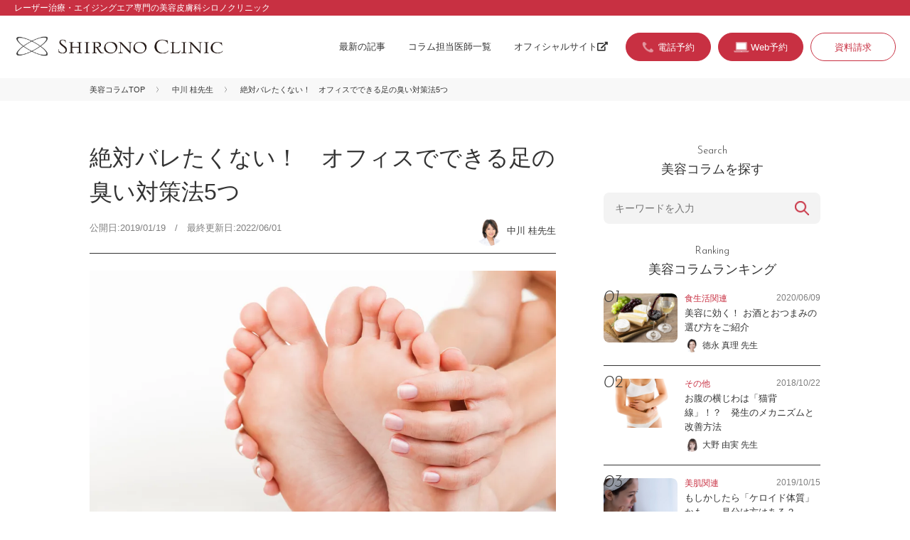

--- FILE ---
content_type: text/html; charset=UTF-8
request_url: https://beautycolumn.jp/932/
body_size: 11963
content:
<!DOCTYPE html>
<html lang="ja">
<head>
	<meta charset="utf-8">
	<title>絶対バレたくない！　オフィスでできる足の臭い対策法5つ | シロノクリニックの美容コラム Beauty Column | 美容のスペシャリストがとっておきの美容情報をお届け</title>
	<meta name="viewport" content="width=device-width, initial-scale=1">
	<link rel="icon" href="https://beautycolumn.jp/assets/img/favicon.ico">
	<link rel="stylesheet" href="https://use.fontawesome.com/releases/v5.6.3/css/all.css" integrity="sha384-UHRtZLI+pbxtHCWp1t77Bi1L4ZtiqrqD80Kn4Z8NTSRyMA2Fd33n5dQ8lWUE00s/" crossorigin="anonymous">
	<link rel="stylesheet" type="text/css" href="https://beautycolumn.jp/assets/css/reset.css">
	<link rel="stylesheet" type="text/css" href="https://beautycolumn.jp/assets/css/common.css">
		
	<!-- Google Tag Manager  shironoアカウント-->
<script>(function(w,d,s,l,i){w[l]=w[l]||[];w[l].push({'gtm.start':
new Date().getTime(),event:'gtm.js'});var f=d.getElementsByTagName(s)[0],
j=d.createElement(s),dl=l!='dataLayer'?'&l='+l:'';j.async=true;j.src=
'https://www.googletagmanager.com/gtm.js?id='+i+dl;f.parentNode.insertBefore(j,f);
})(window,document,'script','dataLayer','GTM-WSMK7TQ');</script>
<!-- End Google Tag Manager -->
	
	<!-- Google Tag Manager kachip77-->
	<script>(function(w,d,s,l,i){w[l]=w[l]||[];w[l].push({'gtm.start':
	new Date().getTime(),event:'gtm.js'});var f=d.getElementsByTagName(s)[0],
	j=d.createElement(s),dl=l!='dataLayer'?'&l='+l:'';j.async=true;j.src=
	'https://www.googletagmanager.com/gtm.js?id='+i+dl;f.parentNode.insertBefore(j,f);
	})(window,document,'script','dataLayer','GTM-W7F45Q4');</script>
	<!-- End Google Tag Manager -->
	
	<meta name='robots' content='max-image-preview:large' />

<!-- All in One SEO Pack 3.2.10 によって Michael Torbert の Semper Fi Web Design[65,72] -->
<meta name="description"  content="オフィスでできる足の臭い対策法5つ ≪1.靴に消臭加工の中敷きを入れる≫ 足の臭いは、足から出る汗や靴の中に繁殖した雑菌が主な原因です。そのため、まずは消臭・抗菌加工の中敷きを靴の中に入れることをお勧めします。中敷きが汗を吸収したり、雑菌の繁殖を抑えたりすることで、気になる臭いを予防することができます。ただし、中敷きを" />

<link rel="canonical" href="https://beautycolumn.jp/932/" />
			<script type="text/javascript" >
				window.ga=window.ga||function(){(ga.q=ga.q||[]).push(arguments)};ga.l=+new Date;
				ga('create', 'UA-149614024-1', 'auto');
				// Plugins
				
				ga('send', 'pageview');
			</script>
			<script async src="https://www.google-analytics.com/analytics.js"></script>
			<!-- All in One SEO Pack -->
<link rel='dns-prefetch' href='//s.w.org' />
<link rel="alternate" type="application/rss+xml" title="シロノクリニックの美容コラム Beauty Column | 美容のスペシャリストがとっておきの美容情報をお届け &raquo; 絶対バレたくない！　オフィスでできる足の臭い対策法5つ のコメントのフィード" href="https://beautycolumn.jp/932/feed/" />
<script type="text/javascript">
window._wpemojiSettings = {"baseUrl":"https:\/\/s.w.org\/images\/core\/emoji\/13.1.0\/72x72\/","ext":".png","svgUrl":"https:\/\/s.w.org\/images\/core\/emoji\/13.1.0\/svg\/","svgExt":".svg","source":{"concatemoji":"https:\/\/beautycolumn.jp\/wp\/wp-includes\/js\/wp-emoji-release.min.js?ver=5.9.12"}};
/*! This file is auto-generated */
!function(e,a,t){var n,r,o,i=a.createElement("canvas"),p=i.getContext&&i.getContext("2d");function s(e,t){var a=String.fromCharCode;p.clearRect(0,0,i.width,i.height),p.fillText(a.apply(this,e),0,0);e=i.toDataURL();return p.clearRect(0,0,i.width,i.height),p.fillText(a.apply(this,t),0,0),e===i.toDataURL()}function c(e){var t=a.createElement("script");t.src=e,t.defer=t.type="text/javascript",a.getElementsByTagName("head")[0].appendChild(t)}for(o=Array("flag","emoji"),t.supports={everything:!0,everythingExceptFlag:!0},r=0;r<o.length;r++)t.supports[o[r]]=function(e){if(!p||!p.fillText)return!1;switch(p.textBaseline="top",p.font="600 32px Arial",e){case"flag":return s([127987,65039,8205,9895,65039],[127987,65039,8203,9895,65039])?!1:!s([55356,56826,55356,56819],[55356,56826,8203,55356,56819])&&!s([55356,57332,56128,56423,56128,56418,56128,56421,56128,56430,56128,56423,56128,56447],[55356,57332,8203,56128,56423,8203,56128,56418,8203,56128,56421,8203,56128,56430,8203,56128,56423,8203,56128,56447]);case"emoji":return!s([10084,65039,8205,55357,56613],[10084,65039,8203,55357,56613])}return!1}(o[r]),t.supports.everything=t.supports.everything&&t.supports[o[r]],"flag"!==o[r]&&(t.supports.everythingExceptFlag=t.supports.everythingExceptFlag&&t.supports[o[r]]);t.supports.everythingExceptFlag=t.supports.everythingExceptFlag&&!t.supports.flag,t.DOMReady=!1,t.readyCallback=function(){t.DOMReady=!0},t.supports.everything||(n=function(){t.readyCallback()},a.addEventListener?(a.addEventListener("DOMContentLoaded",n,!1),e.addEventListener("load",n,!1)):(e.attachEvent("onload",n),a.attachEvent("onreadystatechange",function(){"complete"===a.readyState&&t.readyCallback()})),(n=t.source||{}).concatemoji?c(n.concatemoji):n.wpemoji&&n.twemoji&&(c(n.twemoji),c(n.wpemoji)))}(window,document,window._wpemojiSettings);
</script>
<style type="text/css">
img.wp-smiley,
img.emoji {
	display: inline !important;
	border: none !important;
	box-shadow: none !important;
	height: 1em !important;
	width: 1em !important;
	margin: 0 0.07em !important;
	vertical-align: -0.1em !important;
	background: none !important;
	padding: 0 !important;
}
</style>
	<link rel='stylesheet' id='yarppWidgetCss-css'  href='https://beautycolumn.jp/wp/wp-content/plugins/yet-another-related-posts-plugin/style/widget.css?ver=5.9.12' type='text/css' media='all' />
<link rel='stylesheet' id='wp-block-library-css'  href='https://beautycolumn.jp/wp/wp-includes/css/dist/block-library/style.min.css?ver=5.9.12' type='text/css' media='all' />
<style id='global-styles-inline-css' type='text/css'>
body{--wp--preset--color--black: #000000;--wp--preset--color--cyan-bluish-gray: #abb8c3;--wp--preset--color--white: #ffffff;--wp--preset--color--pale-pink: #f78da7;--wp--preset--color--vivid-red: #cf2e2e;--wp--preset--color--luminous-vivid-orange: #ff6900;--wp--preset--color--luminous-vivid-amber: #fcb900;--wp--preset--color--light-green-cyan: #7bdcb5;--wp--preset--color--vivid-green-cyan: #00d084;--wp--preset--color--pale-cyan-blue: #8ed1fc;--wp--preset--color--vivid-cyan-blue: #0693e3;--wp--preset--color--vivid-purple: #9b51e0;--wp--preset--gradient--vivid-cyan-blue-to-vivid-purple: linear-gradient(135deg,rgba(6,147,227,1) 0%,rgb(155,81,224) 100%);--wp--preset--gradient--light-green-cyan-to-vivid-green-cyan: linear-gradient(135deg,rgb(122,220,180) 0%,rgb(0,208,130) 100%);--wp--preset--gradient--luminous-vivid-amber-to-luminous-vivid-orange: linear-gradient(135deg,rgba(252,185,0,1) 0%,rgba(255,105,0,1) 100%);--wp--preset--gradient--luminous-vivid-orange-to-vivid-red: linear-gradient(135deg,rgba(255,105,0,1) 0%,rgb(207,46,46) 100%);--wp--preset--gradient--very-light-gray-to-cyan-bluish-gray: linear-gradient(135deg,rgb(238,238,238) 0%,rgb(169,184,195) 100%);--wp--preset--gradient--cool-to-warm-spectrum: linear-gradient(135deg,rgb(74,234,220) 0%,rgb(151,120,209) 20%,rgb(207,42,186) 40%,rgb(238,44,130) 60%,rgb(251,105,98) 80%,rgb(254,248,76) 100%);--wp--preset--gradient--blush-light-purple: linear-gradient(135deg,rgb(255,206,236) 0%,rgb(152,150,240) 100%);--wp--preset--gradient--blush-bordeaux: linear-gradient(135deg,rgb(254,205,165) 0%,rgb(254,45,45) 50%,rgb(107,0,62) 100%);--wp--preset--gradient--luminous-dusk: linear-gradient(135deg,rgb(255,203,112) 0%,rgb(199,81,192) 50%,rgb(65,88,208) 100%);--wp--preset--gradient--pale-ocean: linear-gradient(135deg,rgb(255,245,203) 0%,rgb(182,227,212) 50%,rgb(51,167,181) 100%);--wp--preset--gradient--electric-grass: linear-gradient(135deg,rgb(202,248,128) 0%,rgb(113,206,126) 100%);--wp--preset--gradient--midnight: linear-gradient(135deg,rgb(2,3,129) 0%,rgb(40,116,252) 100%);--wp--preset--duotone--dark-grayscale: url('#wp-duotone-dark-grayscale');--wp--preset--duotone--grayscale: url('#wp-duotone-grayscale');--wp--preset--duotone--purple-yellow: url('#wp-duotone-purple-yellow');--wp--preset--duotone--blue-red: url('#wp-duotone-blue-red');--wp--preset--duotone--midnight: url('#wp-duotone-midnight');--wp--preset--duotone--magenta-yellow: url('#wp-duotone-magenta-yellow');--wp--preset--duotone--purple-green: url('#wp-duotone-purple-green');--wp--preset--duotone--blue-orange: url('#wp-duotone-blue-orange');--wp--preset--font-size--small: 13px;--wp--preset--font-size--medium: 20px;--wp--preset--font-size--large: 36px;--wp--preset--font-size--x-large: 42px;}.has-black-color{color: var(--wp--preset--color--black) !important;}.has-cyan-bluish-gray-color{color: var(--wp--preset--color--cyan-bluish-gray) !important;}.has-white-color{color: var(--wp--preset--color--white) !important;}.has-pale-pink-color{color: var(--wp--preset--color--pale-pink) !important;}.has-vivid-red-color{color: var(--wp--preset--color--vivid-red) !important;}.has-luminous-vivid-orange-color{color: var(--wp--preset--color--luminous-vivid-orange) !important;}.has-luminous-vivid-amber-color{color: var(--wp--preset--color--luminous-vivid-amber) !important;}.has-light-green-cyan-color{color: var(--wp--preset--color--light-green-cyan) !important;}.has-vivid-green-cyan-color{color: var(--wp--preset--color--vivid-green-cyan) !important;}.has-pale-cyan-blue-color{color: var(--wp--preset--color--pale-cyan-blue) !important;}.has-vivid-cyan-blue-color{color: var(--wp--preset--color--vivid-cyan-blue) !important;}.has-vivid-purple-color{color: var(--wp--preset--color--vivid-purple) !important;}.has-black-background-color{background-color: var(--wp--preset--color--black) !important;}.has-cyan-bluish-gray-background-color{background-color: var(--wp--preset--color--cyan-bluish-gray) !important;}.has-white-background-color{background-color: var(--wp--preset--color--white) !important;}.has-pale-pink-background-color{background-color: var(--wp--preset--color--pale-pink) !important;}.has-vivid-red-background-color{background-color: var(--wp--preset--color--vivid-red) !important;}.has-luminous-vivid-orange-background-color{background-color: var(--wp--preset--color--luminous-vivid-orange) !important;}.has-luminous-vivid-amber-background-color{background-color: var(--wp--preset--color--luminous-vivid-amber) !important;}.has-light-green-cyan-background-color{background-color: var(--wp--preset--color--light-green-cyan) !important;}.has-vivid-green-cyan-background-color{background-color: var(--wp--preset--color--vivid-green-cyan) !important;}.has-pale-cyan-blue-background-color{background-color: var(--wp--preset--color--pale-cyan-blue) !important;}.has-vivid-cyan-blue-background-color{background-color: var(--wp--preset--color--vivid-cyan-blue) !important;}.has-vivid-purple-background-color{background-color: var(--wp--preset--color--vivid-purple) !important;}.has-black-border-color{border-color: var(--wp--preset--color--black) !important;}.has-cyan-bluish-gray-border-color{border-color: var(--wp--preset--color--cyan-bluish-gray) !important;}.has-white-border-color{border-color: var(--wp--preset--color--white) !important;}.has-pale-pink-border-color{border-color: var(--wp--preset--color--pale-pink) !important;}.has-vivid-red-border-color{border-color: var(--wp--preset--color--vivid-red) !important;}.has-luminous-vivid-orange-border-color{border-color: var(--wp--preset--color--luminous-vivid-orange) !important;}.has-luminous-vivid-amber-border-color{border-color: var(--wp--preset--color--luminous-vivid-amber) !important;}.has-light-green-cyan-border-color{border-color: var(--wp--preset--color--light-green-cyan) !important;}.has-vivid-green-cyan-border-color{border-color: var(--wp--preset--color--vivid-green-cyan) !important;}.has-pale-cyan-blue-border-color{border-color: var(--wp--preset--color--pale-cyan-blue) !important;}.has-vivid-cyan-blue-border-color{border-color: var(--wp--preset--color--vivid-cyan-blue) !important;}.has-vivid-purple-border-color{border-color: var(--wp--preset--color--vivid-purple) !important;}.has-vivid-cyan-blue-to-vivid-purple-gradient-background{background: var(--wp--preset--gradient--vivid-cyan-blue-to-vivid-purple) !important;}.has-light-green-cyan-to-vivid-green-cyan-gradient-background{background: var(--wp--preset--gradient--light-green-cyan-to-vivid-green-cyan) !important;}.has-luminous-vivid-amber-to-luminous-vivid-orange-gradient-background{background: var(--wp--preset--gradient--luminous-vivid-amber-to-luminous-vivid-orange) !important;}.has-luminous-vivid-orange-to-vivid-red-gradient-background{background: var(--wp--preset--gradient--luminous-vivid-orange-to-vivid-red) !important;}.has-very-light-gray-to-cyan-bluish-gray-gradient-background{background: var(--wp--preset--gradient--very-light-gray-to-cyan-bluish-gray) !important;}.has-cool-to-warm-spectrum-gradient-background{background: var(--wp--preset--gradient--cool-to-warm-spectrum) !important;}.has-blush-light-purple-gradient-background{background: var(--wp--preset--gradient--blush-light-purple) !important;}.has-blush-bordeaux-gradient-background{background: var(--wp--preset--gradient--blush-bordeaux) !important;}.has-luminous-dusk-gradient-background{background: var(--wp--preset--gradient--luminous-dusk) !important;}.has-pale-ocean-gradient-background{background: var(--wp--preset--gradient--pale-ocean) !important;}.has-electric-grass-gradient-background{background: var(--wp--preset--gradient--electric-grass) !important;}.has-midnight-gradient-background{background: var(--wp--preset--gradient--midnight) !important;}.has-small-font-size{font-size: var(--wp--preset--font-size--small) !important;}.has-medium-font-size{font-size: var(--wp--preset--font-size--medium) !important;}.has-large-font-size{font-size: var(--wp--preset--font-size--large) !important;}.has-x-large-font-size{font-size: var(--wp--preset--font-size--x-large) !important;}
</style>
<link rel="https://api.w.org/" href="https://beautycolumn.jp/wp-json/" /><link rel="alternate" type="application/json" href="https://beautycolumn.jp/wp-json/wp/v2/posts/932" /><link rel="EditURI" type="application/rsd+xml" title="RSD" href="https://beautycolumn.jp/wp/xmlrpc.php?rsd" />
<link rel="wlwmanifest" type="application/wlwmanifest+xml" href="https://beautycolumn.jp/wp/wp-includes/wlwmanifest.xml" /> 
<meta name="generator" content="WordPress 5.9.12" />
<link rel='shortlink' href='https://beautycolumn.jp/?p=932' />
<link rel="alternate" type="application/json+oembed" href="https://beautycolumn.jp/wp-json/oembed/1.0/embed?url=https%3A%2F%2Fbeautycolumn.jp%2F932%2F" />
<link rel="alternate" type="text/xml+oembed" href="https://beautycolumn.jp/wp-json/oembed/1.0/embed?url=https%3A%2F%2Fbeautycolumn.jp%2F932%2F&#038;format=xml" />
</head>
<body id="second" class="post-template-default single single-post postid-932 single-format-standard other">
<!-- Google Tag Manager (noscript)  shironoアカウント-->
<noscript><iframe src="https://www.googletagmanager.com/ns.html?id=GTM-WSMK7TQ"
height="0" width="0" style="display:none;visibility:hidden"></iframe></noscript>
<!-- End Google Tag Manager (noscript) -->
	
<!-- Google Tag Manager (noscript)  kachip77-->
<noscript><iframe src="https://www.googletagmanager.com/ns.html?id=GTM-W7F45Q4"
height="0" width="0" style="display:none;visibility:hidden"></iframe></noscript>
<!-- End Google Tag Manager (noscript) -->

<div id="container">
<header>
<div class="header-top"><p class="description-site">レーザー治療・エイジングエア専門の美容皮膚科シロノクリニック</p></div>
<div class="header-inner">
<h1 id="siteid"><a href="https://beautycolumn.jp"><img src="https://beautycolumn.jp/assets/img/logo_shirono.png" width="944" height="96" alt="美容皮膚科シロノクリニック"></a></h1>

<div class="menu-trigger" href="#">
	<div class="trigger_wrap">
	<span></span>
	<span></span>
	<span></span>
	</div>
	<p>menu</p>
</div>

<div class="gnav">
<nav class="gnav-menu">
<ul class="nav-global">
<li><a href="https://beautycolumn.jp/list/">最新の記事</a></li>
<li><a href="https://beautycolumn.jp/doctors/">コラム担当医師一覧</a></li>
<li><a href="https://www.shirono.net/" target="_blank">オフィシャルサイト<i class="fas fa-external-link-alt fa-fw"></i></a></li>
</ul>
<ul class="nav-search">
<li><form action="https://beautycolumn.jp/" method="get" class="searchform">
	<input class="keywords" type="text" name="s" id="site_search" placeholder="キーワードを入力" />
	<input class="search-btn" type="submit" name="" value="検索" />
</form></li>
</ul>
<ul class="nav-contact">
<!--<li class="reserve"><a href="https://www.shirono.net/contact/firstreserve_coverage/" target="_blank">取材・プレスのお問い合わせ</a></li>-->
<li class="btn-tel cta"><a href="#modal-tel" class="tel btn-modal"><span>電話予約</span></a></li>
<li class="btn-web cta"><a href="https://www.shirono.net/contact/firstreserve/" target="_blank"><span>Web予約</span></a></li>
<li><a href="https://www.shirono.net/contact/request/" target="_blank">資料請求</a></li>
</ul>
</nav>
</div>

</div>
</header>
    <div class="breadcrumbs">
        <ul>
            <li><a href="https://beautycolumn.jp">美容コラムTOP</a></li>
            <li><a href="https://beautycolumn.jp/author/nakagawa/">中川 桂先生</a></li>
            <li>絶対バレたくない！　オフィスでできる足の臭い対策法5つ</li>
        </ul>
    </div>


    <div id="content">

        <main>
            <section>
                <article>
                    <div class="head-article">
                        <h1 class="block-head">絶対バレたくない！　オフィスでできる足の臭い対策法5つ</h1>
                        <p class="date">公開日:2019/01/19　/　最終更新日:2022/06/01</p>
                        <p class="author"><a href="https://beautycolumn.jp/author/nakagawa/"><span class="img-wrap"><img src="https://beautycolumn.jp/wp/wp-content/uploads/2019/07/pict_doc_nakagawa-150x150.png" width="96" height="96" alt="中川 桂" class="avatar avatar-96 wp-user-avatar wp-user-avatar-96 alignnone photo" /></span><span class="name-dr">中川 桂先生</span></a></p>
                    </div>

                    <div class="lead-article">
                        <img width="1000" height="690" src="https://beautycolumn.jp/wp/wp-content/uploads/2019/07/1056.jpg" class="attachment-large size-large wp-post-image" alt="絶対バレたくない！　オフィスでできる足の臭い対策法5つ" srcset="https://beautycolumn.jp/wp/wp-content/uploads/2019/07/1056.jpg 1000w, https://beautycolumn.jp/wp/wp-content/uploads/2019/07/1056-300x207.jpg 300w, https://beautycolumn.jp/wp/wp-content/uploads/2019/07/1056-768x530.jpg 768w" sizes="(max-width: 1000px) 100vw, 1000px" />                        <p>オフィスでは一日中、パンプスなどの通気性が悪い靴を履いて過ごすケースがほとんどです。そのため、「足の臭いが気になって困る」「迂闊に靴を脱げない」と悩んでいる女性が少なくありません。<br />
そこで今回はオフィスで毎日頑張る女性に向けて、足の臭い対策法を5つ厳選してご紹介します。</p>
                    </div>

                    <div class="body-article">

                        
<h2>オフィスでできる足の臭い対策法5つ</h2>



<p><strong>≪1.靴に消臭加工の中敷きを入れる≫</strong></p>



<p>足の臭いは、足から出る汗や靴の中に繁殖した雑菌が主な原因です。そのため、まずは消臭・抗菌加工の中敷きを靴の中に入れることをお勧めします。中敷きが汗を吸収したり、雑菌の繁殖を抑えたりすることで、気になる臭いを予防することができます。<br>ただし、中敷きを入れたままにしているとかえって臭う原因になるので、使い捨てタイプのものをこまめに入れ替えることがポイントです。</p>



<p><strong>≪2.消臭加工の靴下を履く≫</strong></p>



<p>靴に中敷きを入れる余裕がないのであれば、消臭・抗菌加工されている靴下やストッキングを履くだけでもOKです。最近ではさまざまなタイプの消臭靴下が販売されているので、自分に合ったものを選んでみましょう。速乾性に優れたシルクの靴下、5本指の靴下やストッキングなども、足の蒸れと臭いを防いでくれます。</p>



<p><strong>≪3.消臭クリームを使う≫</strong></p>



<p>ドラッグストアへ行くと足の消臭グッズがたくさん売られていますが、中でもお勧めなのが消臭クリームです。朝、足の指の間までしっかりクリームを塗ってから出かけることで、有効成分が汗と臭いの両方を抑えてくれるのです。消臭スプレーで効果を感じられなかった人は、クリームを試してみましょう。</p>



<p><strong>≪4.汗を抑えるツボを押す≫</strong></p>



<p>足汗が多いのであれば、汗を抑えるツボを押してみましょう。以下のようなツボを押すことで自律神経が整えられ、足汗を抑える効果が期待できます。</p>



<p><strong>～合谷（ごうこく）～</strong><br>手の親指と人差し指の骨が合流するところにあります。逆の手の親指で、ぐーっと深めに刺激します。</p>



<p><strong>～労宮（ろうきゅう）～</strong><br>手を握ったときに、人差し指と中指の指先が当たる間にあるツボ。逆の手の親指で、押して離すをくり返します。</p>



<p><strong>≪5.ボトックス注射で足汗を防ぐ≫</strong></p>



<p>「何をしても足汗が多い……」という人には、ボトックス注射をお勧めします。汗腺の働きを衰えさせるボツリヌス菌を注射することで、汗の量を減らすことができます。<br>ボトックス注射の場合、注射後約3日後から効果が現れ、数か月その効果が持続します。消臭グッズをこまめに使うのが面倒なら、一度検討してみてはいかがでしょうか。</p>

                                                    <p class="txt-close">オフィスで恥ずかしい思いをする前に、まずは無理なくできる対策から始めてみましょう。今すぐに足の臭いを何とかしたい方は、ぜひ一度当クリニックまでお気軽にお問い合わせください。</p>
                                            </div>
                                </article>


                <div class="block-profile">
                    <h2><span class="en">Profile</span>
                        このコラムは私が担当しました！</h2>

                    <div class="info-doctor">
                        <figure>
                            <div class="img-wrap"><img src="https://beautycolumn.jp/wp/wp-content/uploads/2019/07/pict_doc_nakagawa-150x150.png" width="96" height="96" alt="中川 桂" class="avatar avatar-96 wp-user-avatar wp-user-avatar-96 alignnone photo" /></div>
                        </figure>
                        <div class="txt-info">
                            <h1 id="name-doctor">中川 桂先生                                <span class="kana">なかがわ かつら</span>
                            </h1>
                            <p class="clinic-name">シロノクリニック恵比寿</p>
                        </div>
                    </div>
                    <p class="comment">お一人おひとりの価値観や美に対する意識が異なります。
患者様のご要望をお伺いし、理想的かつナチュラルな美しさを最大限に引き出す美容治療の提供を心がけ、たるみ治療・シミ治療をと得意としています。</p>

                    <div class="link-more"><a href="https://www.shirono.net/about/doctor/nakagawa.html" target="_blank">詳しくはこちら<i class="fas fa-external-link-alt fa-fw"></i></a></div>

                    <div class="p-cta-single">
                        <h3 class="c-heading-cta-single">中川 桂先生の治療が受けられるのはこちら</h3>

                        
                                                    <div class="doctor-detail-place">
    <p class="doctor-detail-place__photo">
        <img src="https://www.shirono.net/wp/wp-content/uploads/2020/09/clinic-ebisu.jpg" alt="シロノクリニック恵比寿院">
    </p>
    <div class="doctor-detail-place__right">
        <p class="doctor-detail-place__belong">
            シロノクリニック恵比寿院
        </p>
        <p class="doctor-detail-place__post">
            〒150−0012
        </p>
        <p class="doctor-detail-place__address">
            東京都渋谷区広尾1-1-40恵比寿プライムスクエアプラザ2F
        </p>
        <p class="doctor-detail-place__tel">
            0120-114-422
        </p>
        <div class="btn-more"><a href="https://www.shirono.net/about/clinic/ebisu.html" target="_blank">詳細を見る<i class="fas fa-external-link-alt fa-fw"></i></a></div>
    </div>
</div>                        

                        <div class="p-reserve">
                            <ul class="p-reserve-list">
                                <li class="btn-tel btn-more cta"><a href="#modal-tel" class="tel btn-modal"><span>電話予約</span></a></li>
                                <li class="btn-web btn-more cta"><a href="https://www.shirono.net/contact/firstreserve/" target="_blank"><span>Web予約</span></a></li>
                            </ul>
                        </div>

                    </div>

                </div>

                
            </section>

                    </main>

        <div class="block-recommend">
            <h2 class="block-head"><span class="en">Recommend</span>
                この記事を読んだあなたにおすすめ！</h2>

            <div class='yarpp-related'>
<ul class="entry-list">
<li>
<figure>
<a href="https://beautycolumn.jp/5820/"><img width="1024" height="682" src="https://beautycolumn.jp/wp/wp-content/uploads/2019/11/IMG_1451-2-1024x682.jpg" class="attachment-large size-large wp-post-image" alt="お金を掛けずにキレイになる！ 身近なもので0円美容を始めよう" loading="lazy" srcset="https://beautycolumn.jp/wp/wp-content/uploads/2019/11/IMG_1451-2-1024x682.jpg 1024w, https://beautycolumn.jp/wp/wp-content/uploads/2019/11/IMG_1451-2-300x200.jpg 300w, https://beautycolumn.jp/wp/wp-content/uploads/2019/11/IMG_1451-2-768x512.jpg 768w, https://beautycolumn.jp/wp/wp-content/uploads/2019/11/IMG_1451-2.jpg 2000w" sizes="(max-width: 1024px) 100vw, 1024px" /></a>
</figure>
<div class="txt-block">
<div class="post-header">
<p class="category"><a href="https://beautycolumn.jp/category/other/" rel="tag">その他</a></p>
<p class="date">2019/11/19</p>
</div>
<h2 class="entry-title"><a href="https://beautycolumn.jp/5820/">お金を掛けずにキレイになる！ 身近なもので0円美容を始めよう</a></h2>
<p class="author"><a href="https://beautycolumn.jp/author/nakagawa/"><span class="img-wrap"><img src="https://beautycolumn.jp/wp/wp-content/uploads/2019/07/pict_doc_nakagawa-150x150.png" width="96" height="96" alt="中川 桂" class="avatar avatar-96 wp-user-avatar wp-user-avatar-96 alignnone photo" /></span><span class="name-dr">中川 桂先生</span></a></p>
</div>
</li>
<li>
<figure>
<a href="https://beautycolumn.jp/4391/"><img width="656" height="438" src="https://beautycolumn.jp/wp/wp-content/uploads/2016/05/1218_1-–-13.png" class="attachment-large size-large wp-post-image" alt="脱毛クリームとワキガ" loading="lazy" srcset="https://beautycolumn.jp/wp/wp-content/uploads/2016/05/1218_1-–-13.png 656w, https://beautycolumn.jp/wp/wp-content/uploads/2016/05/1218_1-–-13-300x200.png 300w" sizes="(max-width: 656px) 100vw, 656px" /></a>
</figure>
<div class="txt-block">
<div class="post-header">
<p class="category"><a href="https://beautycolumn.jp/category/lesson/" rel="tag">お悩み別レッスン</a></p>
<p class="date">2016/06/30</p>
</div>
<h2 class="entry-title"><a href="https://beautycolumn.jp/4391/">脱毛クリームとワキガ</a></h2>
<p class="author"><a href="https://beautycolumn.jp/author/shirono/"><span class="img-wrap"><img src="https://beautycolumn.jp/wp/wp-content/uploads/2024/10/shirono-2-300x300-1-150x150.png" width="96" height="96" alt="城野 親徳" class="avatar avatar-96 wp-user-avatar wp-user-avatar-96 alignnone photo" /></span><span class="name-dr">城野 親徳総院長</span></a></p>
</div>
</li>
<li>
<figure>
<a href="https://beautycolumn.jp/5526/"><img width="1024" height="683" src="https://beautycolumn.jp/wp/wp-content/uploads/2019/11/IMG_1382-1024x683.jpg" class="attachment-large size-large wp-post-image" alt="美しさは睡眠でキープ？ 美容に効く「睡眠法」" loading="lazy" srcset="https://beautycolumn.jp/wp/wp-content/uploads/2019/11/IMG_1382-1024x683.jpg 1024w, https://beautycolumn.jp/wp/wp-content/uploads/2019/11/IMG_1382-300x200.jpg 300w, https://beautycolumn.jp/wp/wp-content/uploads/2019/11/IMG_1382-768x512.jpg 768w, https://beautycolumn.jp/wp/wp-content/uploads/2019/11/IMG_1382.jpg 2000w" sizes="(max-width: 1024px) 100vw, 1024px" /></a>
</figure>
<div class="txt-block">
<div class="post-header">
<p class="category"><a href="https://beautycolumn.jp/category/other/" rel="tag">その他</a></p>
<p class="date">2019/11/07</p>
</div>
<h2 class="entry-title"><a href="https://beautycolumn.jp/5526/">美しさは睡眠でキープ？ 美容に効く「睡眠法」</a></h2>
<p class="author"><a href="https://beautycolumn.jp/author/oono/"><span class="img-wrap"><img src="https://beautycolumn.jp/wp/wp-content/uploads/2024/10/pict_doc_oono-150x150.png" width="96" height="96" alt="大野 由実" class="avatar avatar-96 wp-user-avatar wp-user-avatar-96 alignnone photo" /></span><span class="name-dr">大野 由実先生</span></a></p>
</div>
</li>
</ul>
</div>

        </div><!--/block-recommend-->

        <aside>

<div class="block-search">
<h2 class="block-head"><span class="en">Search</span>
美容コラムを探す</h2>
<form action="https://beautycolumn.jp/" method="get" class="searchform">
	<input class="keywords" type="text" name="s" id="site_search" placeholder="キーワードを入力" />
	<input class="search-btn" type="submit" name="" value="検索" />
</form></div>

<div class="block-ranking">
<h2  class="block-head"><span class="en">Ranking</span>
美容コラムランキング</h2>

<ul class="entry-list">
<li>
<figure>
<a href="https://beautycolumn.jp/5534/"><img width="1024" height="683" src="https://beautycolumn.jp/wp/wp-content/uploads/2020/06/IMG_1384-1024x683.jpg" class="attachment-large size-large wp-post-image" alt="美容に効く！ お酒とおつまみの選び方をご紹介" loading="lazy" srcset="https://beautycolumn.jp/wp/wp-content/uploads/2020/06/IMG_1384-1024x683.jpg 1024w, https://beautycolumn.jp/wp/wp-content/uploads/2020/06/IMG_1384-300x200.jpg 300w, https://beautycolumn.jp/wp/wp-content/uploads/2020/06/IMG_1384-768x512.jpg 768w, https://beautycolumn.jp/wp/wp-content/uploads/2020/06/IMG_1384.jpg 2000w" sizes="(max-width: 1024px) 100vw, 1024px" /></a>
</figure>
<div class="txt-block">
<div class="post-header">
<p class="category"><a href="https://beautycolumn.jp/category/diet/" rel="tag">食生活関連</a></p>
<p class="date">2020/06/09</p>
</div>
<h2 class="entry-title"><a href="https://beautycolumn.jp/5534/">美容に効く！ お酒とおつまみの選び方をご紹介</a></h2>
<p class="author"><a href="https://beautycolumn.jp/author/tokunaga/"><span class="img-wrap"><img src="https://beautycolumn.jp/wp/wp-content/uploads/2024/10/pict_doc_tokunaga-150x150.png" width="96" height="96" alt="徳永 真理" class="avatar avatar-96 wp-user-avatar wp-user-avatar-96 alignnone photo" /></span><span class="name-dr">徳永 真理 先生</span></a></p>
</div>
</li><li>
<figure>
<a href="https://beautycolumn.jp/1534/"><img width="1024" height="683" src="https://beautycolumn.jp/wp/wp-content/uploads/2018/10/794-1024x683.jpg" class="attachment-large size-large wp-post-image" alt="お腹の横じわは「猫背線」！？　発生のメカニズムと改善方法" loading="lazy" srcset="https://beautycolumn.jp/wp/wp-content/uploads/2018/10/794-1024x683.jpg 1024w, https://beautycolumn.jp/wp/wp-content/uploads/2018/10/794-300x200.jpg 300w, https://beautycolumn.jp/wp/wp-content/uploads/2018/10/794-768x512.jpg 768w" sizes="(max-width: 1024px) 100vw, 1024px" /></a>
</figure>
<div class="txt-block">
<div class="post-header">
<p class="category"><a href="https://beautycolumn.jp/category/other/" rel="tag">その他</a></p>
<p class="date">2018/10/22</p>
</div>
<h2 class="entry-title"><a href="https://beautycolumn.jp/1534/">お腹の横じわは「猫背線」！？　発生のメカニズムと改善方法</a></h2>
<p class="author"><a href="https://beautycolumn.jp/author/oono/"><span class="img-wrap"><img src="https://beautycolumn.jp/wp/wp-content/uploads/2024/10/pict_doc_oono-150x150.png" width="96" height="96" alt="大野 由実" class="avatar avatar-96 wp-user-avatar wp-user-avatar-96 alignnone photo" /></span><span class="name-dr">大野 由実 先生</span></a></p>
</div>
</li><li>
<figure>
<a href="https://beautycolumn.jp/4532/"><img width="1024" height="682" src="https://beautycolumn.jp/wp/wp-content/uploads/2019/10/3-1-1024x682.jpg" class="attachment-large size-large wp-post-image" alt="もしかしたら「ケロイド体質」かも……見分け方はある？" loading="lazy" srcset="https://beautycolumn.jp/wp/wp-content/uploads/2019/10/3-1-1024x682.jpg 1024w, https://beautycolumn.jp/wp/wp-content/uploads/2019/10/3-1-300x200.jpg 300w, https://beautycolumn.jp/wp/wp-content/uploads/2019/10/3-1-768x512.jpg 768w, https://beautycolumn.jp/wp/wp-content/uploads/2019/10/3-1.jpg 2000w" sizes="(max-width: 1024px) 100vw, 1024px" /></a>
</figure>
<div class="txt-block">
<div class="post-header">
<p class="category"><a href="https://beautycolumn.jp/category/skincare/" rel="tag">美肌関連</a></p>
<p class="date">2019/10/15</p>
</div>
<h2 class="entry-title"><a href="https://beautycolumn.jp/4532/">もしかしたら「ケロイド体質」かも……見分け方はある？</a></h2>
<p class="author"><a href="https://beautycolumn.jp/author/oono/"><span class="img-wrap"><img src="https://beautycolumn.jp/wp/wp-content/uploads/2024/10/pict_doc_oono-150x150.png" width="96" height="96" alt="大野 由実" class="avatar avatar-96 wp-user-avatar wp-user-avatar-96 alignnone photo" /></span><span class="name-dr">大野 由実 先生</span></a></p>
</div>
</li><li>
<figure>
<a href="https://beautycolumn.jp/7409/"><img width="1024" height="682" src="https://beautycolumn.jp/wp/wp-content/uploads/2020/06/IMG_1745-3-1024x682.jpg" class="attachment-large size-large wp-post-image" alt="蒸しタオルで美肌になれる？タイミングと使い方を紹介" loading="lazy" srcset="https://beautycolumn.jp/wp/wp-content/uploads/2020/06/IMG_1745-3-1024x682.jpg 1024w, https://beautycolumn.jp/wp/wp-content/uploads/2020/06/IMG_1745-3-300x200.jpg 300w, https://beautycolumn.jp/wp/wp-content/uploads/2020/06/IMG_1745-3-768x512.jpg 768w" sizes="(max-width: 1024px) 100vw, 1024px" /></a>
</figure>
<div class="txt-block">
<div class="post-header">
<p class="category"><a href="https://beautycolumn.jp/category/skincare/" rel="tag">美肌関連</a></p>
<p class="date">2020/06/09</p>
</div>
<h2 class="entry-title"><a href="https://beautycolumn.jp/7409/">蒸しタオルで美肌になれる？タイミングと使い方を紹介</a></h2>
<p class="author"><a href="https://beautycolumn.jp/author/kasai/"><span class="img-wrap"><img src="https://beautycolumn.jp/wp/wp-content/uploads/2024/08/pict_doc_kasai-300x300-1-150x150.png" width="96" height="96" alt="笠井 美貴子" class="avatar avatar-96 wp-user-avatar wp-user-avatar-96 alignnone photo" /></span><span class="name-dr">笠井 美貴子 院長</span></a></p>
</div>
</li><li>
<figure>
<a href="https://beautycolumn.jp/1141/"><img width="1024" height="682" src="https://beautycolumn.jp/wp/wp-content/uploads/2019/12/IMG_1530-1024x682.jpg" class="attachment-large size-large wp-post-image" alt="お酒が原因で「クマ」ができる理由と解消＆予防方法" loading="lazy" srcset="https://beautycolumn.jp/wp/wp-content/uploads/2019/12/IMG_1530-1024x682.jpg 1024w, https://beautycolumn.jp/wp/wp-content/uploads/2019/12/IMG_1530-300x200.jpg 300w, https://beautycolumn.jp/wp/wp-content/uploads/2019/12/IMG_1530-768x512.jpg 768w, https://beautycolumn.jp/wp/wp-content/uploads/2019/12/IMG_1530.jpg 2000w" sizes="(max-width: 1024px) 100vw, 1024px" /></a>
</figure>
<div class="txt-block">
<div class="post-header">
<p class="category"><a href="https://beautycolumn.jp/category/diet/" rel="tag">食生活関連</a></p>
<p class="date">2018/01/10</p>
</div>
<h2 class="entry-title"><a href="https://beautycolumn.jp/1141/">お酒が原因で「クマ」ができる理由と解消＆予防方法</a></h2>
<p class="author"><a href="https://beautycolumn.jp/author/kasai/"><span class="img-wrap"><img src="https://beautycolumn.jp/wp/wp-content/uploads/2024/08/pict_doc_kasai-300x300-1-150x150.png" width="96" height="96" alt="笠井 美貴子" class="avatar avatar-96 wp-user-avatar wp-user-avatar-96 alignnone photo" /></span><span class="name-dr">笠井 美貴子 院長</span></a></p>
</div>
</li></ul>
</div>

<!--<ul class="entry-list">
<li>
<figure>
<a href="https://beautycolumn.jp/675/"><img width="1000" height="667" src="https://beautycolumn.jp/wp/wp-content/uploads/2019/03/929.jpg" class="attachment-large size-large wp-post-image" alt="肌も5月病になる！？ 肌の負担が大きくなる5月に適したスキンケア" loading="lazy" srcset="https://beautycolumn.jp/wp/wp-content/uploads/2019/03/929.jpg 1000w, https://beautycolumn.jp/wp/wp-content/uploads/2019/03/929-300x200.jpg 300w, https://beautycolumn.jp/wp/wp-content/uploads/2019/03/929-768x512.jpg 768w" sizes="(max-width: 1000px) 100vw, 1000px" /></a>
</figure>
<div class="txt-block">
<div class="post-header">
<p class="category"><a href="https://beautycolumn.jp/category/skincare/" rel="tag">美肌関連</a></p>
<p class="date">2019/05/06</p>
</div>
<h2 class="entry-title"><a href="https://beautycolumn.jp/675/">肌も5月病になる！？ 肌の負担が大きくなる5月に適したスキンケア</a></h2>
<p class="author"><a href="https://beautycolumn.jp/author/sato/"><span class="img-wrap"><img src="https://beautycolumn.jp/wp/wp-content/uploads/2024/12/pict_doc_sato-300x300-1-150x150.png" width="96" height="96" alt="佐藤 美" class="avatar avatar-96 wp-user-avatar wp-user-avatar-96 alignnone photo" /></span><span class="name-dr">佐藤 美 副院長</span></a></p>
</div>
</li><li>
<figure>
<a href="https://beautycolumn.jp/1549/"><img width="1024" height="683" src="https://beautycolumn.jp/wp/wp-content/uploads/2018/10/790-1024x683.jpg" class="attachment-large size-large wp-post-image" alt="免疫力アップ！　「ニラ」の健康効果と簡単お勧めレシピ3選" loading="lazy" srcset="https://beautycolumn.jp/wp/wp-content/uploads/2018/10/790-1024x683.jpg 1024w, https://beautycolumn.jp/wp/wp-content/uploads/2018/10/790-300x200.jpg 300w, https://beautycolumn.jp/wp/wp-content/uploads/2018/10/790-768x512.jpg 768w" sizes="(max-width: 1024px) 100vw, 1024px" /></a>
</figure>
<div class="txt-block">
<div class="post-header">
<p class="category"><a href="https://beautycolumn.jp/category/skincare/" rel="tag">美肌関連</a></p>
<p class="date">2018/10/18</p>
</div>
<h2 class="entry-title"><a href="https://beautycolumn.jp/1549/">免疫力アップ！　「ニラ」の健康効果と簡単お勧めレシピ3選</a></h2>
<p class="author"><a href="https://beautycolumn.jp/author/oono/"><span class="img-wrap"><img src="https://beautycolumn.jp/wp/wp-content/uploads/2024/10/pict_doc_oono-150x150.png" width="96" height="96" alt="大野 由実" class="avatar avatar-96 wp-user-avatar wp-user-avatar-96 alignnone photo" /></span><span class="name-dr">大野 由実 先生</span></a></p>
</div>
</li><li>
<figure>
<a href="https://beautycolumn.jp/5669/"><img width="1024" height="659" src="https://beautycolumn.jp/wp/wp-content/uploads/2019/11/IMG_1414-1024x659.jpg" class="attachment-large size-large wp-post-image" alt="メンタルを整えればすべてが変わる！ 精神面が美容や健康にもたらす影響とは" loading="lazy" srcset="https://beautycolumn.jp/wp/wp-content/uploads/2019/11/IMG_1414-1024x659.jpg 1024w, https://beautycolumn.jp/wp/wp-content/uploads/2019/11/IMG_1414-300x193.jpg 300w, https://beautycolumn.jp/wp/wp-content/uploads/2019/11/IMG_1414-768x494.jpg 768w, https://beautycolumn.jp/wp/wp-content/uploads/2019/11/IMG_1414.jpg 1828w" sizes="(max-width: 1024px) 100vw, 1024px" /></a>
</figure>
<div class="txt-block">
<div class="post-header">
<p class="category"><a href="https://beautycolumn.jp/category/other/" rel="tag">その他</a></p>
<p class="date">2019/11/08</p>
</div>
<h2 class="entry-title"><a href="https://beautycolumn.jp/5669/">メンタルを整えればすべてが変わる！ 精神面が美容や健康にもたらす影響とは</a></h2>
<p class="author"><a href="https://beautycolumn.jp/author/ema/"><span class="img-wrap"><img src="https://beautycolumn.jp/wp/wp-content/uploads/2024/10/pict_doc_ema-300x300-2-300x300-1-300x300-1-150x150.png" width="96" height="96" alt="江馬 潤" class="avatar avatar-96 wp-user-avatar wp-user-avatar-96 alignnone photo" /></span><span class="name-dr">江馬 潤 医局長</span></a></p>
</div>
</li><li>
<figure>
<a href="https://beautycolumn.jp/5058/"><img width="1024" height="684" src="https://beautycolumn.jp/wp/wp-content/uploads/2019/10/10-8-1024x684.jpg" class="attachment-large size-large wp-post-image" alt="若い女性にも人気の美容点滴。美白に効果的なのはどれ？" loading="lazy" srcset="https://beautycolumn.jp/wp/wp-content/uploads/2019/10/10-8-1024x684.jpg 1024w, https://beautycolumn.jp/wp/wp-content/uploads/2019/10/10-8-300x200.jpg 300w, https://beautycolumn.jp/wp/wp-content/uploads/2019/10/10-8-768x513.jpg 768w, https://beautycolumn.jp/wp/wp-content/uploads/2019/10/10-8.jpg 2004w" sizes="(max-width: 1024px) 100vw, 1024px" /></a>
</figure>
<div class="txt-block">
<div class="post-header">
<p class="category"><a href="https://beautycolumn.jp/category/skincare/" rel="tag">美肌関連</a></p>
<p class="date">2019/10/28</p>
</div>
<h2 class="entry-title"><a href="https://beautycolumn.jp/5058/">若い女性にも人気の美容点滴。美白に効果的なのはどれ？</a></h2>
<p class="author"><a href="https://beautycolumn.jp/author/kasai/"><span class="img-wrap"><img src="https://beautycolumn.jp/wp/wp-content/uploads/2024/08/pict_doc_kasai-300x300-1-150x150.png" width="96" height="96" alt="笠井 美貴子" class="avatar avatar-96 wp-user-avatar wp-user-avatar-96 alignnone photo" /></span><span class="name-dr">笠井 美貴子 院長</span></a></p>
</div>
</li><li>
<figure>
<a href="https://beautycolumn.jp/1617/"><img width="1024" height="683" src="https://beautycolumn.jp/wp/wp-content/uploads/2018/09/shutterstock_365719094のコピー-1024x683.jpg" class="attachment-large size-large wp-post-image" alt="美容も健康も！　昆布のもつ効果とお勧めの食べ方" loading="lazy" srcset="https://beautycolumn.jp/wp/wp-content/uploads/2018/09/shutterstock_365719094のコピー-1024x683.jpg 1024w, https://beautycolumn.jp/wp/wp-content/uploads/2018/09/shutterstock_365719094のコピー-300x200.jpg 300w, https://beautycolumn.jp/wp/wp-content/uploads/2018/09/shutterstock_365719094のコピー-768x512.jpg 768w" sizes="(max-width: 1024px) 100vw, 1024px" /></a>
</figure>
<div class="txt-block">
<div class="post-header">
<p class="category"><a href="https://beautycolumn.jp/category/diet/" rel="tag">食生活関連</a></p>
<p class="date">2018/09/29</p>
</div>
<h2 class="entry-title"><a href="https://beautycolumn.jp/1617/">美容も健康も！　昆布のもつ効果とお勧めの食べ方</a></h2>
<p class="author"><a href="https://beautycolumn.jp/author/sato/"><span class="img-wrap"><img src="https://beautycolumn.jp/wp/wp-content/uploads/2024/12/pict_doc_sato-300x300-1-150x150.png" width="96" height="96" alt="佐藤 美" class="avatar avatar-96 wp-user-avatar wp-user-avatar-96 alignnone photo" /></span><span class="name-dr">佐藤 美 副院長</span></a></p>
</div>
</li></div>-->

<div class="block-sns">
<h2 class="block-head"><span class="en">Follow me</span>
シロノクリニック公式SNSアカウント</h2>
<ul class="list-sns">
<li class="fb"><a href="https://www.facebook.com/shironoclinic" target="_blank">シロノクリニック公式ファンページ</a></li>
<li class="tw"><a href="https://twitter.com/shirono_clinic" target="_blank">@shirono_clinic</a></li>
<li class="insta"><a href="https://www.instagram.com/shironoclinicofficial/?ref=badge" target="_blank">shironoclinicofficial</a></li>
<li class="line"><a href="https://www.shirono.net/line/" target="_blank">LINE@公式アカウント</a></li>
</ul>
</div>

</aside>
    </div><!--/content-->


    <section id="modal-tel" class="modal-tel">
 <a id="modal-close"></a>
 <h2>お電話でのご予約・お問い合わせ<span>® 通話無料 ※土・日もご予約可能</span></h2>
 <div class="inner">
 <div class="contact-info-list">
 <div class="list tel"><p class="title">恵比寿</p><div><p class="daial tel-link">0120-114-422</p><p>月から土曜：10時から19時<br>日曜：9時から18時</p></div></div>
 <div class="list tel"><p class="title">銀座</p><div><p class="daial tel-link">0120-997-474</p><p>月から土曜：9時から19時<br>日曜：9時から18時</p></div></div>
 <div class="list tel"><p class="title">横浜</p><div><p class="daial tel-link">0120-965-454</p><p>月から土曜：9時から19時<br>日曜：9時から18時</p></div></div>
 </div>
 </div>
</section>

<footer>
<div id="block-pagetop"><a href="#container">トップへ戻る</a></div>
<div class="footer-inner">

<div class="footer-id">
<h2><img src="/assets/img/logo_shirono.png" width="944" height="96" alt="美容皮膚科シロノクリニック"></h2>
<p><a href="https://www.shirono.net/" target="_blank">オフィシャルサイト<i class="fas fa-external-link-alt fa-fw"></i></a></p>
</div>

<div class="footer-menu">
<dl>
<dt>コンテンツ</dt>
<dd><a href="https://beautycolumn.jp">美容コラムTOP</a></dd>
<dd><a href="https://beautycolumn.jp/list/">最新の記事</a></dd>
<dd><a href="https://beautycolumn.jp/doctors/">コラム担当医師一覧</a></dd>
</dl>

<dl>
<dt>クリニック案内</dt>
<dd><a href="https://www.shirono.net/about/" target="_blank">シロノクリニックについて</a></dd>
<dd><a href="https://www.shirono.net/about/clinic/ebisu.html" target="_blank">シロノクリニック 恵比寿</a></dd>
<dd><a href="https://www.shirono.net/about/clinic/ginza.html" target="_blank">シロノクリニック 銀座</a></dd>
<dd><a href="https://www.shirono.net/about/clinic/yokohama.html" target="_blank">シロノクリニック 横浜</a></dd>
<dd><a href="https://shirono-aga.com/" target="_blank">シロノクリニック MEN</a></dd>
<dd><a href="https://shirono-woman.com/" target="_blank">シロノクリニック WOMAN</a></dd>
<dd><a href="https://ci-z.net/" target="_blank">渋谷シーズメディカルクリニック</a></dd>
<dd><a href="https://www.shirono.net/about/clinic/sapporo/" target="_blank">札幌シーズクリニック</a></dd>
</dl>
</div>

<div class="footer-contact">
<ul class="nav-contact">
<li class=""><a href="https://form.run/@firstreserve-coverage" target="_blank">取材・プレスのお問い合わせ</a></li>
<li class="btn-web cta"><a href="https://www.shirono.net/contact/firstreserve/" target="_blank">Web予約</a></li>
<li><a href="https://www.shirono.net/contact/request/" target="_blank">資料請求</a></li>
</ul>
<dl>
<dt>お電話でのお問い合わせ</dt>
<dd>
<a href="tel:0120-11-4422">
<h3>恵比寿</h3>
<div class="shop-info"><p class="phone">0120-114-422</p>
<p class="hour">月～土曜 朝10時から夜7時まで</p>
	<p class="hour">日曜 朝9時から夜6時まで</p></div>
</a>
</dd>
<dd>
<a href="tel:0120-96-5454">
<h3>横浜</h3>
<div class="shop-info"><p class="phone">0120-965-454</p>
<p class="hour">月～土曜 朝9時から夜7時まで</p>
	<p class="hour">日曜 朝9時から夜6時まで</p></div>
</a>
</dd>
<dd>
<a href="tel:0120-99-7474">
<h3>銀座</h3>
<div class="shop-info"><p class="phone">0120-997-474</p>
<p class="hour">月～土曜 朝9時から夜7時まで</p>
	<p class="hour">日曜 朝9時から夜6時まで</p></div>
</a>
</dd>
</dl>
</div>

</div>


<p id="copyright">&copy; 2026 Shirono Clinic All rights reserved.</p>

</footer>

</div><!--/container-->

<script type="text/javascript" src="https://beautycolumn.jp/assets/js/jquery-1.9.1.min.js"></script>
<script type="text/javascript" src="https://beautycolumn.jp/assets/js/common.js"></script>
</body>
</html>
